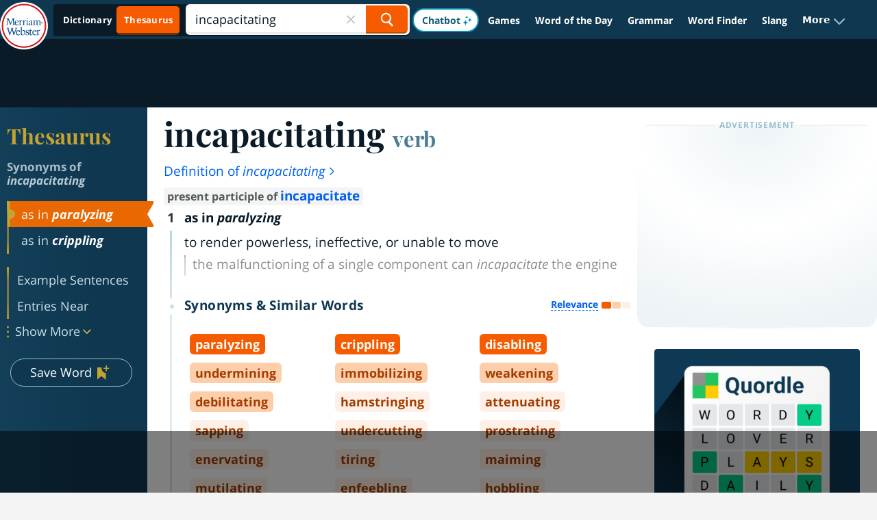

--- FILE ---
content_type: text/html
request_url: https://api.intentiq.com/profiles_engine/ProfilesEngineServlet?at=39&mi=10&dpi=936734067&pt=17&dpn=1&iiqidtype=2&iiqpcid=97b80d58-fe14-4d64-b38d-53762b1547c1&iiqpciddate=1768661721581&pcid=343b3a3f-da03-4877-b6b3-827bad319338&idtype=3&gdpr=0&japs=false&jaesc=0&jafc=0&jaensc=0&jsver=0.33&testGroup=A&source=pbjs&ABTestingConfigurationSource=group&abtg=A&vrref=https%3A%2F%2Fwww.merriam-webster.com
body_size: 51
content:
{"abPercentage":97,"adt":1,"ct":2,"isOptedOut":false,"data":{"eids":[]},"dbsaved":"false","ls":true,"cttl":86400000,"abTestUuid":"g_a9729088-25d1-413d-b21f-c4ddb13ca674","tc":9,"sid":150031211}

--- FILE ---
content_type: text/html; charset=utf-8
request_url: https://www.google.com/recaptcha/api2/aframe
body_size: 249
content:
<!DOCTYPE HTML><html><head><meta http-equiv="content-type" content="text/html; charset=UTF-8"></head><body><script nonce="TV9hdjE35hOXkoFy5uTDnw">/** Anti-fraud and anti-abuse applications only. See google.com/recaptcha */ try{var clients={'sodar':'https://pagead2.googlesyndication.com/pagead/sodar?'};window.addEventListener("message",function(a){try{if(a.source===window.parent){var b=JSON.parse(a.data);var c=clients[b['id']];if(c){var d=document.createElement('img');d.src=c+b['params']+'&rc='+(localStorage.getItem("rc::a")?sessionStorage.getItem("rc::b"):"");window.document.body.appendChild(d);sessionStorage.setItem("rc::e",parseInt(sessionStorage.getItem("rc::e")||0)+1);localStorage.setItem("rc::h",'1768661733799');}}}catch(b){}});window.parent.postMessage("_grecaptcha_ready", "*");}catch(b){}</script></body></html>

--- FILE ---
content_type: text/plain
request_url: https://rtb.openx.net/openrtbb/prebidjs
body_size: -230
content:
{"id":"0f8b0afa-90ef-441d-8ab7-5c3a30ff6569","nbr":0}

--- FILE ---
content_type: text/plain
request_url: https://rtb.openx.net/openrtbb/prebidjs
body_size: -230
content:
{"id":"b691f1ba-50b1-47c0-876a-493efab4f3a1","nbr":0}

--- FILE ---
content_type: text/plain
request_url: https://rtb.openx.net/openrtbb/prebidjs
body_size: -230
content:
{"id":"00b090b4-73fa-4c26-a2de-dde6fcba77ee","nbr":0}

--- FILE ---
content_type: text/plain
request_url: https://rtb.openx.net/openrtbb/prebidjs
body_size: -230
content:
{"id":"7580404c-821e-48df-8570-cf0b5129dda1","nbr":0}

--- FILE ---
content_type: text/plain
request_url: https://rtb.openx.net/openrtbb/prebidjs
body_size: -230
content:
{"id":"27897223-64e1-4667-8005-26e4c7eb7fe0","nbr":0}

--- FILE ---
content_type: text/plain
request_url: https://rtb.openx.net/openrtbb/prebidjs
body_size: -230
content:
{"id":"41505579-c0fd-4e5c-b43b-89054799a539","nbr":0}

--- FILE ---
content_type: text/plain
request_url: https://rtb.openx.net/openrtbb/prebidjs
body_size: -230
content:
{"id":"a5c8aaf5-ccec-4f28-a5d8-f593ff540c1d","nbr":0}

--- FILE ---
content_type: text/plain
request_url: https://rtb.openx.net/openrtbb/prebidjs
body_size: -230
content:
{"id":"f2002fd1-9639-4add-9144-bb8deddbfb8d","nbr":0}

--- FILE ---
content_type: text/plain
request_url: https://rtb.openx.net/openrtbb/prebidjs
body_size: -230
content:
{"id":"8967c67e-43c0-4395-8a60-c6838b48c8eb","nbr":0}

--- FILE ---
content_type: text/plain
request_url: https://rtb.openx.net/openrtbb/prebidjs
body_size: -85
content:
{"id":"da53c003-98b8-4b31-a303-affa8ce77674","nbr":0}

--- FILE ---
content_type: text/plain; charset=utf-8
request_url: https://ads.adthrive.com/http-api/cv2
body_size: 11301
content:
{"om":["00xbjwwl","012nnesp","06htwlxm","08298189wfv","0RF6rOHsv7/kzncxnKJSjw==","0av741zl","0avwq2wa","0b0m8l4f","0c298picd1q","0cpicd1q","0f298s6e2ri","0fs6e2ri","0p5m22mv","0pycs8g7","0r6m6t7w","0sm4lr19","0wcqomxw","1","10011/07a87928c08b8e4fd1e99595a36eb5b1","1011_302_56233468","1011_302_56233470","1011_302_56233478","1011_302_56233481","1011_302_56233486","1011_302_56233491","1011_302_56233493","1011_302_56233497","1011_302_56233500","1011_302_56233573","1011_302_56233616","1011_302_56233619","1011_302_56273321","1011_302_56273331","1011_302_56273333","1011_302_56273337","1011_302_56527955","1011_302_56528061","1011_302_56528063","1011_302_56528162","1011_302_56590597","1011_302_56590703","1011_302_56590708","1011_302_56862193","1011_302_56862207","1011_302_56862232","1011_302_56862488","1011_302_56924204","1011_302_56924206","1011_302_56924234","1011_302_56924322","1011_302_56924351","1011_302_56982200","1011_302_56982205","1011_302_56982207","1011_302_56982213","1011_302_56982295","1011_302_56982296","1011_302_56982298","1011_302_56982301","1011_302_56982308","1011_302_56982416","1011_302_56982418","1011_302_56982421","1011_302_57035135","1011_302_57035139","1011_302_57035192","1011_302_57035215","1011_302_57035272","1028_8728253","10310289136970_462615155","10310289136970_462792722","10310289136970_462792978","10310289136970_466769473","10310289136970_559920874","10310289136970_674713065","10310289136970_674713956","10310289136970_674714432","10310289136970_686690145","10339421-5836009-0","10339426-5836008-0","10385900","1043_409_216596","1043_409_226342","10ua7afe","11142692","11509227","11526039","11560071","11633448","11648495","1185:1610326728","11896988","11999803","12010080","12010084","12010088","12123650","12142259","12151247","12310204638_704006266","124684_153","124843_8","124848_7","12499658","12850754","12850756","12_74_18113644","1374w81n","13mvd7kb","14xoyqyz","1605ed93-05e1-4eaa-becd-2988e08a0a5a","1610313815","1610326628","1610326727","1610326728","1611092","16_553781814","16x7UEIxQu8","17_23487686","17_23487692","17_23487695","17_24104651","17_24104693","17_24104696","17_24632118","17_24696320","17_24696340","17_24766939","17_24766968","17_24766981","17_24766988","17_24767234","17_24767241","17_24767245","17_24767248","17_24767255","17_24767534","17_24767603","17k5v2f6","1832l91i","1854232175198354","1891/84814","19298r1igh7","19r1igh7","1dwefsfs","1kpjxj5u","1m7ow47i","1zp8pjcw","1zuc5d3f","1zx7wzcw","201500255","201500257","202430_200_EAAYACog7t9UKc5iyzOXBU.xMcbVRrAuHeIU5IyS9qdlP9IeJGUyBMfW1N0_","202430_200_EAAYACogIm3jX30jHExW.LZiMVanc.j-uV7dHZ7rh4K3PRdSnOAyBBuRK60_","202430_200_EAAYACogfp82etiOdza92P7KkqCzDPazG1s0NmTQfyLljZ.q7ScyBDr2wK8_","202d4qe7","20421090_200_EAAYACogwcoW5vogT5vLuix.rAmo0E1Jidv8mIzVeNWxHoVoBLEyBJLAmwE_","20421090_200_EAAYACogyy0RzHbkTBh30TNsrxZR28Ohi-3ey2rLnbQlrDDSVmQyBCEE070_","205mlbis","2132:19682095","2132:44129096","2132:45562715","2132:45563096","2132:45919811","2132:45968072","2132:45999649","2132:46038959","2132:46039902","2149:10868755","2149:12123650","2149:12156461","2149:12160736","2179:579593739337040696","2179:585139266317201118","2179:587183202622605216","2179:588463996220411211","2179:588837179414603875","2179:588969843258627169","2179:589289985696794383","2179:589318202881681006","2179:590157627360862445","2179:591283456202345442","2179:594033992319641821","2249:647637518","2249:650628025","2249:650650503","2249:679898610","2249:691925891","2249:700847682","2249:703059924","2307:012nnesp","2307:0av741zl","2307:0b0m8l4f","2307:0fs6e2ri","2307:0hly8ynw","2307:0is68vil","2307:0pycs8g7","2307:19r1igh7","2307:1zuc5d3f","2307:31yw6nyu","2307:3mzmxshy","2307:3o9hdib5","2307:3zp8ouf1","2307:43igrvcm","2307:4qxmmgd2","2307:5loeumqb","2307:64x7dtvi","2307:6u4glzf8","2307:74scwdnj","2307:794di3me","2307:8fdfc014","2307:8orkh93v","2307:8pksr1ui","2307:9925w9vu","2307:9nex8xyd","2307:9r15vock","2307:a566o9hb","2307:be4hm1i2","2307:bj4kmsd6","2307:c1hsjx06","2307:cbg18jr6","2307:cv2huqwc","2307:ekv63n6v","2307:enjhwz1z","2307:g749lgab","2307:g80wmwcu","2307:ge4000vb","2307:io73zia8","2307:jd035jgw","2307:jr169syq","2307:kecbwzbd","2307:kniwm2we","2307:l4k37g7y","2307:lp37a2wq","2307:lxf6ue2i","2307:lz23iixx","2307:mfsmf6ch","2307:mh2a3cu2","2307:min949in","2307:o4v8lu9d","2307:rifj41it","2307:rnvjtx7r","2307:runvvh7o","2307:s4s41bit","2307:t7jqyl3m","2307:tty470r7","2307:u7p1kjgp","2307:urut9okb","2307:v2iumrdh","2307:w15c67ad","2307:wt0wmo2s","2307:wwo5qowu","2307:wxo15y0k","2307:xbw1u79v","2307:xc88kxs9","2319_66419_12499570","2319_66419_12499652","2319_66419_12500354","239024629","2409_15064_70_85808977","2409_15064_70_85808987","2409_15064_70_85808988","2409_15064_70_85809016","2409_15064_70_85809022","2409_15064_70_85809046","2409_15064_70_85809052","2409_25495_176_CR52092918","2409_25495_176_CR52092919","2409_25495_176_CR52092920","2409_25495_176_CR52092921","2409_25495_176_CR52092922","2409_25495_176_CR52092923","2409_25495_176_CR52092957","2409_25495_176_CR52092959","2409_25495_176_CR52175340","2409_25495_176_CR52178314","2409_25495_176_CR52178315","2409_25495_176_CR52178316","2409_91366_409_216406","242697002","246638579","25048614","25048618","25048620","25_0l51bbpm","25_13mvd7kb","25_4tgls8cg","25_4zai8e8t","25_52qaclee","25_53v6aquw","25_7jvs1wj8","25_87z6cimm","25_8b5u826e","25_9l06fx6u","25_ctfvpw6w","25_dwjp56fe","25_fernzpfb","25_fjzzyur4","25_hueqprai","25_m2n177jy","25_op9gtamy","25_oz31jrd0","25_pz8lwofu","25_sgaw7i5o","25_sqmqxvaf","25_ti0s3bz3","25_tqejxuf9","25_utberk8n","25_x716iscu","25_xz6af56d","25_yi6qlg3p","25_ynwg50ce","25_ztlksnbe","25_zwzjgvpw","26210676","262592","2662_199916_T26235379","2662_200562_8168520","2662_200562_8168537","2662_200562_8172720","2662_200562_8172724","2662_200562_8172741","2662_200562_8182931","2662_200562_8182933","2662_200562_8182952","2662_200562_T26329948","2662_255125_8179376","2709nr6f","2711_15051_12151096","2711_64_11999803","2711_64_12151247","2715_9888_262592","2715_9888_549423","2715_9888_551337","27161459","27518bbb-edb1-444a-9b8c-d76961af1ff3","2760:176_CR52092921","2760:176_CR52175340","27s3hbtl","28925636","28933536","28u7c6ez","29102835","29402249","29414696","29414711","29451548","2974:8168473","2974:8168539","2974:8172728","2974:8172741","29_695879875","29_696964702","2_206_554443","2kbya8ki","2qv6c9u3","2v4qwpp9","2wgqelaj","2y5a5qhb","30583865","306_23487707","306_24104726","306_24632125","306_24696337","306_24767215","306_24767579","308_125203_14","308_125204_11","31455751","31qdo7ks","32735354","32975686","32j56hnc","3335_133884_702675162","3335_25247_700109379","3335_25247_700109389","3335_25247_700109391","33603859","33604490","33604871","33605023","33605181","33605403","33608612","33627671","34182009","3490:CR52092921","3490:CR52092923","3490:CR52175339","3490:CR52175340","3490:CR52178314","3490:CR52178315","3490:CR52178316","3490:CR52212686","34eys5wu","351r9ynu","3646_185414_8687255","3646_185414_8687256","3658_136236_nr5agyj7","3658_149557_1zp8pjcw","3658_15032_5loeumqb","3658_15032_r8cq6l7a","3658_153983_v2iumrdh","3658_155735_0pycs8g7","3658_15761_T26365763","3658_15936_43igrvcm","3658_175625_be4hm1i2","3658_191912_T26096118","3658_203382_T26225623","3658_203382_auyahd87","3658_22079_012nnesp","3658_519209_lz23iixx","3658_603555_bj4kmsd6","3658_67113_fgrpby3o","3658_87799_3mzmxshy","3658_89843_2kbya8ki","36_46_11274704","36_46_11526039","36_46_12147059","36_46_12160736","3702_139777_24765456","3702_139777_24765466","3702_139777_24765468","3702_139777_24765476","3702_139777_24765477","3702_139777_24765483","3702_139777_24765537","3702_139777_24765544","3702_139777_24765548","381513943572","38557820","38557829","38557850","39303318","39350186","39364467","39999952","3LMBEkP-wis","3a19xks2","3b4h1yyx","3c4e1f0d-072d-4b2e-8c1d-ac6dc3f4609d","3f1olgf0","3k7yez81","3mzmxshy","3o6augn1","3o9hdib5","3v2n6fcp","3ws6ppdq","3x0i061s","409_189398","409_192565","409_216326","409_216362","409_216366","409_216384","409_216386","409_216387","409_216396","409_216398","409_216402","409_216404","409_216406","409_216407","409_216408","409_216416","409_216494","409_216496","409_220153","409_220169","409_220333","409_220334","409_220336","409_220343","409_220344","409_220358","409_220364","409_220369","409_223588","409_223589","409_223599","409_225978","409_225982","409_225983","409_225987","409_225988","409_225990","409_225992","409_226316","409_226321","409_226322","409_226324","409_226326","409_226329","409_226330","409_226332","409_226336","409_226342","409_226347","409_226351","409_226352","409_226354","409_226361","409_226374","409_227223","409_227235","409_228054","409_228065","409_228079","409_228105","409_228112","409_228115","409_228116","409_228348","409_228351","409_228354","409_228356","409_228358","409_228362","409_228363","409_228367","409_228378","409_228380","409_228381","409_228382","409_228385","409_230721","409_230726","409_230728","42604842","43130058","436396566","436396574","43919974","43919976","43919984","43919985","439246469228","43igrvcm","44023623","44629254","44765434","457230188","458901553568","45999649","46039823","4642109_46_12123650","4642109_46_12142259","46_12123650","46_12142259","47192068","47700648","47839462","481703827","485027845327","48629971","48673577","48739102","48739106","48877306","49039749","49064328","49123012","49190409","4947806","4972638","4972640","4992382","4afca42j","4aqwokyz","4bzcxdwk","4fk9nxse","4ghpg1az","4qks9viz","4qxmmgd2","4tgls8cg","4zai8e8t","50479792","507312421","514819301","516_70_86861995","521_425_203499","521_425_203500","521_425_203501","521_425_203504","521_425_203505","521_425_203506","521_425_203507","521_425_203508","521_425_203509","521_425_203514","521_425_203515","521_425_203516","521_425_203517","521_425_203518","521_425_203525","521_425_203529","521_425_203534","521_425_203535","521_425_203536","521_425_203542","521_425_203543","521_425_203544","521_425_203614","521_425_203615","521_425_203617","521_425_203620","521_425_203621","521_425_203623","521_425_203632","521_425_203633","521_425_203635","521_425_203645","521_425_203647","521_425_203648","521_425_203657","521_425_203674","521_425_203675","521_425_203677","521_425_203680","521_425_203681","521_425_203683","521_425_203686","521_425_203687","521_425_203689","521_425_203692","521_425_203693","521_425_203695","521_425_203696","521_425_203698","521_425_203700","521_425_203702","521_425_203703","521_425_203705","521_425_203708","521_425_203709","521_425_203710","521_425_203712","521_425_203714","521_425_203715","521_425_203729","521_425_203730","521_425_203731","521_425_203732","521_425_203733","521_425_203736","521_425_203738","521_425_203740","521_425_203741","521_425_203742","521_425_203744","521_425_203745","521_425_203747","521_425_203864","521_425_203867","521_425_203868","521_425_203871","521_425_203877","521_425_203878","521_425_203879","521_425_203880","521_425_203884","521_425_203885","521_425_203887","521_425_203890","521_425_203892","521_425_203893","521_425_203894","521_425_203897","521_425_203898","521_425_203900","521_425_203909","521_425_203912","521_425_203917","521_425_203918","521_425_203924","521_425_203926","521_425_203928","521_425_203929","521_425_203932","521_425_203934","521_425_203936","521_425_203938","521_425_203939","521_425_203940","521_425_203946","521_425_203947","521_425_203952","521_425_203956","521_425_203959","521_425_203963","521_425_203969","521_425_203970","521_425_203972","521_425_203975","521_425_203976","521_425_203977","521_425_203978","521_425_203981","52209207","522_119_6205231","52321815","52864843","52qaclee","5316_139700_0156cb47-e633-4761-a0c6-0a21f4e0cf6d","5316_139700_0216b0e3-d0fa-41b6-a3d3-161df2c9862c","5316_139700_1675b5c3-9cf4-4e21-bb81-41e0f19608c2","5316_139700_21be1e8e-afd9-448a-b27e-bafba92b49b3","5316_139700_25804250-d0ee-4994-aba5-12c4113cd644","5316_139700_4589264e-39c7-4b8f-ba35-5bd3dd2b4e3a","5316_139700_4d1cd346-a76c-4afb-b622-5399a9f93e76","5316_139700_5546ab88-a7c9-405b-87de-64d5abc08339","5316_139700_5be498a5-7cd7-4663-a645-375644e33f4f","5316_139700_605bf0fc-ade6-429c-b255-6b0f933df765","5316_139700_63c5fb7e-c3fd-435f-bb64-7deef02c3d50","5316_139700_6aefc6d3-264a-439b-b013-75aa5c48e883","5316_139700_6c959581-703e-4900-a4be-657acf4c3182","5316_139700_709d6e02-fb43-40a3-8dee-a3bf34a71e58","5316_139700_70a96d16-dcff-4424-8552-7b604766cb80","5316_139700_72add4e5-77ac-450e-a737-601ca216e99a","5316_139700_76cc1210-8fb0-4395-b272-aa369e25ed01","5316_139700_7ffcb809-64ae-49c7-8224-e96d7c029938","5316_139700_83b9cb16-076b-42cd-98a9-7120f6f3e94b","5316_139700_86ba33fe-6ccb-43c3-a706-7d59181d021c","5316_139700_87802704-bd5f-4076-a40b-71f359b6d7bf","5316_139700_90aab27a-4370-4a9f-a14a-99d421f43bcf","5316_139700_a9f4da76-1a6b-41a6-af56-a1aff4fa8399","5316_139700_ae41c18c-a00c-4440-80fa-2038ea8b78cb","5316_139700_af6bd248-efcd-483e-b6e6-148c4b7b9c8a","5316_139700_b801ca60-9d5a-4262-8563-b7f8aef0484d","5316_139700_bd0b86af-29f5-418b-9bb4-3aa99ec783bd","5316_139700_bfa332f1-8275-48ab-9ef5-92af780be670","5316_139700_c5fa253d-13aa-4211-bee0-405c979d2915","5316_139700_cbda64c5-11d0-46f9-8941-2ca24d2911d8","5316_139700_cebab8a3-849f-4c71-9204-2195b7691600","5316_139700_d1a8183a-ff72-4a02-b603-603a608ad8c4","5316_139700_d1c1eb88-602b-4215-8262-8c798c294115","5316_139700_dc9214ed-70d3-4b6b-a90b-ca34142b3108","5316_139700_de0a26f2-c9e8-45e5-9ac3-efb5f9064703","5316_139700_e3299175-652d-4539-b65f-7e468b378aea","5316_139700_e3bec6f0-d5db-47c8-9c47-71e32e0abd19","5316_139700_e57da5d6-bc41-40d9-9688-87a11ae6ec85","5316_139700_e819ddf5-bee1-40e6-8ba9-a6bd57650000","5316_139700_ed348a34-02ad-403e-b9e0-10d36c592a09","5316_139700_f25505d6-4485-417c-9d44-52bb05004df5","5316_139700_f3c12291-f8d3-4d25-943d-01e8c782c5d7","5316_139700_f7be6964-9ad4-40ba-a38a-55794e229d11","5316_139700_f8bf79aa-cdd1-4a88-ba89-cc9c12ddc76b","53v6aquw","542854698","54539649","549423","55092222","5510:cymho2zs","5510:imu4u2yg","5510:kecbwzbd","5510:ls74a5wb","5510:ouycdkmq","5510:quk7w53j","55116643","55167461","55178669","55221385","55344633","553781814","553782314","554460","555_165_785326944648","5563_66529_OADD2.1316115555006003_1IJZSHRZK43DPWP","5563_66529_OADD2.1324911647936571_1LSIB1P9G0X5U4M","5563_66529_OADD2.1326011159790444_10BL8JP3PNYWZAG","5563_66529_OADD2.1327110671252253_1GA0WX2XBLZBQQE","5563_66529_OADD2.1327110671253373_1CW0YAYVGIF381Y","5563_66529_OADD2.7353135343668_1BTJB8XRQ1WD0S0520","5563_66529_OADD2.7353140498605_1QN29R6NFKVYSO2CBH","5563_66529_OAIP.1a822c5c9d55f8c9ff283b44f36f01c3","5563_66529_OAIP.b68940c0fa12561ebd4bcaf0bb889ff9","55763523","557_409_216366","557_409_216394","557_409_216396","557_409_216398","557_409_216486","557_409_216596","557_409_220139","557_409_220151","557_409_220159","557_409_220333","557_409_220334","557_409_220336","557_409_220338","557_409_220343","557_409_220344","557_409_220352","557_409_220353","557_409_220354","557_409_220358","557_409_220364","557_409_220366","557_409_220367","557_409_223589","557_409_225988","557_409_228054","557_409_228055","557_409_228064","557_409_228065","557_409_228077","557_409_228105","557_409_228113","557_409_228115","557_409_228348","557_409_228349","557_409_228351","557_409_228354","557_409_228363","557_409_230714","557_409_230729","557_409_235268","558_93_13mvd7kb","558_93_5dd5limo","558_93_a0oxacu8","558_93_cv2huqwc","558_93_fgrpby3o","558_93_op9gtamy","558_93_pz8lwofu","558_93_sqmqxvaf","55965333","56071098","560_74_18268059","560_74_18298317","560_74_18298347","5626536529","56341213","5636:12023787","56635908","56635945","56635955","566561477","5670:8168475","5670:8182927","56794606","5726507757","5726507825","576007237","576777115309199355","58310259131_553781814","583652883178231326","585139266317201118","588837179414603875","59751535","59818357","59873208","59873214","59873222","59873223","59873230","5989_28477_T26274864","5989_84349_553781220","5989_84349_553782314","5dd5limo","5ia3jbdy","5iujftaz","5mh8a4a2","5xj5jpgy","600618969","60168525","60168597","60398729","60618611","60636308","60860686","609577512","60f5a06w","61085224","61210719","61643784","616794222","61823051","61823068","618576351","618653722","618876699","618980679","61900466","619089559","61916211","61916223","61916225","61916227","61932920","61932925","61932933","61932957","62019681","62187798","6226505231","6226505239","6226508465","6226522293","627225143","627227759","627290883","627301267","627309156","627309159","627506494","628013474","628015148","628086965","628153170","628153173","628222860","628223277","628359076","628359889","628360579","628360582","628444256","628444259","628444349","628444433","628444439","628456307","628456310","628456313","628456379","628456382","628456403","628622163","628622166","628622172","628622175","628622178","628622241","628622244","628622247","628622250","628683371","628687043","628687157","628687460","628687463","628803013","628841673","628990952","629007394","629009180","629167998","629168001","629168010","629168565","629171196","629171202","629255550","629350437","62946743","62946748","629488423","629525205","62978285","62978299","62978305","62980343","62980383","62980385","62981075","629817930","62981822","62987257","629984747","630137823","6365_61796_729220897126","6365_61796_742174851279","6365_61796_784844652399","6365_61796_784880263591","6365_61796_784880274628","6365_61796_784880275642","6365_61796_784880275657","6365_61796_784971491009","6365_61796_785326944429","6365_61796_785326944621","6365_61796_785326944648","6365_61796_785451798380","6365_61796_785452880867","6365_61796_785452881089","6365_61796_785452909130","6365_61796_792723111028","645287520","648104664","648104695","651637446","651637459","651637461","651637462","6547_67916_0rzxnew6agUKwpQSyhdd","6547_67916_1yZeot1LucNC24r0watd","6547_67916_Awophy04KtpX8LHMdFCh","6547_67916_FqIfSfXkaJnWrRBRk7ch","6547_67916_JlvdceIMIkdRqot6Ve0S","6547_67916_Kk6RcbKvKSZYrP0pTH38","6547_67916_TRrWJuVubB8UFnhK086U","6547_67916_TXDgpZG5lWqBVUmo3Uet","6547_67916_TeLXbFX4AUrksLxAsMVT","6547_67916_WhNKmTb5h7Wu1fKcMcmo","6547_67916_jLoKdAFCHMiH6oyr5Hhw","6547_67916_omqh0QvcR6DuWeMjp8nV","6547_67916_pE826spc2jTWBMXHksbw","6547_67916_r2Jz80WaUz49eeglJ1o4","6547_67916_vWRJL9xRmtbMFZ4S3j5N","659216891404","659319566","670_9916_462096397","670_9916_462792722","670_9916_628989283","670_9916_686690145","680_99480_692218907","680_99480_700109379","680_99480_700109389","680_99480_700109391","680_99480_700109393","680_99480_700109399","683692339","684137347","684493019","687873807515","688078501","68rseg59","694912939","695879872","695879875","695879895","695879898","695879935","696314600","696332890","697189863","697189865","697189874","697189883","697189897","697189924","697189949","697189950","697189954","697189963","697189965","697189989","697189991","697189994","697189999","697190006","697190012","697190019","697190072","697525780","697525781","697525795","697525832","697876985","697876986","697876988","697876994","697876997","697876998","697876999","697877001","698549745","698637290","699109671","699183154","699183155","699812344","699812857","699813340","699824707","6aa1fcec-62a7-478b-9b91-294f42e84c95","6bfbb9is","6lmy2lg0","6mrds7pc","6rbncy53","6u4glzf8","6yyccobr","700109389","700109399","700117708","701276081","701278089","702397981","702423494","702759138","702759176","702759283","702759314","702759441","702838408","702838413","703142272","706276991","706320080","7080d608-071a-4776-a155-6da58514d927","70_74987682","70_82133858","70_83443027","70_83443056","70_83447655","70_85472786","70_85472806","70_85472830","70_85473587","70_85473592","70_85943184","70_85954259","70_85954266","70_86470621","70_86735969","720334107512","7354_138543_79507266","7354_138543_80070418","7354_138543_85445179","7354_138543_85445193","740711540058","740785804761","7414_121891_6205239","74243_74_18268075","74243_74_18268078","74243_74_18268083","74_462616255","74_462792722","74_462792978","74scwdnj","77gj3an4","7809341","791206086420","7969_149355_44283562","7969_149355_45562715","7969_149355_45999649","7969_149355_45999652","7969_149355_46039900","7cmeqmw8","7nvw7gw6","7o4w91vc","7qIE6HPltrY","7qevw67b","7x8f326o","7xb3th35","80072814","80072816","80072818","80072819","80072821","80072827","80072828","80072847","8064016","8064018","80ec5mhd","8152859","8152878","8152879","8153725","8153731","8153741","8154360","8154361","8154362","8154363","8154366","8154367","8168539","8172734","8172738","8172741","82133854","82133859","8341_230731_579593739337040696","8341_230731_585139266317201118","8341_230731_587183202622605216","8341_230731_588366512778827143","8341_230731_588463996220411211","8341_230731_588837179414603875","8341_230731_588969843258627169","8341_230731_589318202881681006","8341_230731_590157627360862445","8341_230731_594033992319641821","83443036","83443042","83443804","83443809","83443827","83447655","83447657","83557708","8409792","84578111","84578122","84578143","84578144","8520092","85444937","85445124","85445141","85445142","85445193","85473586","85480685","85480699","85480707","85809006","85809016","85809046","85943187","85943196","85943197","85943314","85x2bab9","86470613","86470620","86470621","86470625","86470635","86508693","86508698","86508700","86509222","86509226","86509229","8666/87feac90a39a46fc478dd6042af9e7cc","8ax1f5n9","8b5u826e","8fdfc014","8h0jrkwl","8h2982gdw0u","8orkh93v","8ptlop6y","8w4klwi4","9057/0328842c8f1d017570ede5c97267f40d","9057/0da634e56b4dee1eb149a27fcef83898","9057/211d1f0fa71d1a58cabee51f2180e38f","90_11928175","90_12452426","90_12491645","90_12491656","90_12491684","90_12491686","90_12491687","90_12850756","90b574a3-0499-4f39-ba40-c32ff849ed53","91950566","91950569","91950636","91950664","9309343","93_cv2huqwc","97_8152859","97_8152878","97_8152879","97fzsz2a","98xzy0ek","9925w9vu","9939a306-40b4-43e2-b116-bbaf51a743a4","9Z4uFPEnsAQ","9g0s2gns","9k7edc1n","9krcxphu","9l06fx6u","9nex8xyd","9r15vock","9rqgwgyb","9rvsrrn1","9s4tjemt","9wmwe528","9yffr0hr","F9Qm1g4anuk","OEo5YGNlFwU","QfA7SIOeni8","_2Ddn1kJUvs","a0oxacu8","a1vt6lsg","a2uqytjp","a55fh6ja","a566o9hb","abhu2o6t","ah70hdon","ai51bqq6","ajnkkyp6","akt5hkea","auyahd87","axw5pt53","b/ZHs3rLdvwDBq+46Ruzsw==","b3sqze11","b90cwbcd","bahmlw90","be4hm1i2","bfcopl4k","bj2984kmsd6","bj4kmsd6","bmp4lbzm","bu0fzuks","byle7ryp","c1hsjx06","c1u7ixf4","c25t9p0u","c2d7ypnt","c7z0h277","cbg18jr6","cd40m5wq","cebaaa11-2f43-422c-b096-b8772263a81d","cfnass1q","cr-19teyq8lubxe","cr-1oplzoysu9vd","cr-1oplzoysubwe","cr-1oplzoysubxe","cr-2deugwfeu9vd","cr-5dqze5bjubwe","cr-5dqze5bjubxe","cr-5ov3ku6tu9vd","cr-5ov3ku6tubwe","cr-6ovjht2eu9vd","cr-6ovjht2euatj","cr-6ovjht2eubwe","cr-6ovjht2eubxe","cr-72occ8olubwe","cr-72occ8olubxe","cr-96xuyi1yu8rm","cr-98qyxf3wubqk","cr-98t25j4xu8rm","cr-98t25j4xu9xg","cr-98utwg4tu8rm","cr-98xw3lzvubxf","cr-98xywk4vubxf","cr-99bo9kj0uatj","cr-99bo9kj0ubwe","cr-99bo9kj0ubxe","cr-9c_uyzk7q17ueuzu","cr-9c_uyzk7rw7ueuzu","cr-9hxzbqc08jrgv2","cr-Bitc7n_p9iw__vat__49i_k_6v6_h_jce2vj5h_PxWzTvgmq","cr-Bitc7n_p9iw__vat__49i_k_6v6_h_jce2vj5h_Sky0Cdjrj","cr-Bitc7n_p9iw__vat__49i_k_6v6_h_jce2vm6d_d14BLdjrj","cr-a9s2xe8tubwj","cr-a9s2xgzrubwj","cr-aaqt0j3uubwj","cr-aaqt0j5subwj","cr-aaqt0k1vubwj","cr-aav1zg0qubwj","cr-aav1zg0uubwj","cr-aav22g0subwj","cr-aav22g0yubwj","cr-aav22g1qubwj","cr-aav22g2wubwj","cr-aavwye0pubwj","cr-aawz1h7subwj","cr-aawz1h8yubwj","cr-aawz1i1yubwj","cr-aawz2m3vubwj","cr-aawz2m4wubwj","cr-aawz2m4yubwj","cr-aawz2m7tubwj","cr-aawz2m7xubwj","cr-aawz3f0wubwj","cr-aawz3f1rubwj","cr-aawz3f1yubwj","cr-aawz3f2tubwj","cr-aawz3f3qubwj","cr-aawz3f3uubwj","cr-aawz3f3xubwj","cr-bai9pzp9u9vd","cr-bh74t8gvuatj","cr-c5zb4r7iu9vd","cr-c5zb4r7iuatj","cr-c5zb4r7iubwe","cr-ccr05f6rv7tmu","cr-ccr05f6rv7uiu","cr-ccr05f6rv7vjv","cr-ccr05f8w17uiu","cr-cprw0p94uatj","cr-cz5eolb5uatj","cr-dbs04e7qx7tmu","cr-dby2yd7wx7tmu","cr-edt0xg8uz7tmu","cr-edt0xg8uz7vjv","cr-eevz5d0ty7tmu","cr-eh447mhhubwe","cr-erbryyfpuatj","cr-etupep94u9vd","cr-etupep94ubwe","cr-f6puwm2w27tf1","cr-g7wv3f7qvft","cr-g7xv5j0qvft","cr-gaqt1_k4quarexzqntt","cr-ghun4f53u9vd","cr-ghun4f53uatj","cr-ghun4f53ubwe","cr-ghun4f53ubxe","cr-hxf9stx0u9vd","cr-hxf9stx0ubwe","cr-k1raq3v1u9vd","cr-kz4ol95lu9vd","cr-kz4ol95lubwe","cr-l28i1je3u9vd","cr-lg354l2uvergv2","cr-ond8pwo5ubxe","cr-p03jl497u9vd","cr-p03jl497uatj","cr-p03jl497ubwe","cr-p03jl497ubxe","cr-sk1vaer4u9vd","cr-sk1vaer4ubwe","cr-u8cu3kinubwe","cr-wm8psj6gubwe","cr-wvy9pnlnu9vd","cr-wvy9pnlnubwe","cr-wvy9pnlnubxe","cr-x5xes1ejuatj","cr-x5xes1ejubwe","cr-xu1ullzyu9vd","ctfvpw6w","cv2982huqwc","cv2huqwc","cymho2zs","czt3qxxp","d6ebf612-32c4-4bae-b170-b4230196db00","d86ebvqg","d8ijy7f2","d8xpzwgq","daw00eve","de66hk0y","dg2WmFvzosE","dif1fgsg","drpop83n","dt298tupnse","duxvs448","dwghal43","dwjp56fe","e0z9bgr8","e2c76his","eb9vjo1r","ed5kozku","ek298v63n6v","ekv63n6v","emhpbido","enjhwz1z","evedu5hh","extremereach_creative_76559239","ey8vsnzk","f0u03q6w","f85ra698","fc9d689d-c536-4284-963f-050e99e43220","fcn2zae1","fdjuanhs","fdujxvyb","ffh2l3vn","fgrpby3o","fjp0ceax","fjzzyur4","fmbxvfw0","fmmrtnw7","fr298yszyiz","fryszyiz","fv85xz0v","fwpo5wab","g3tr58j9","g4iapksj","g5egxitt","g749lgab","g80wmwcu","g88ob0qg","ge4000vb","ghoftjpg","gnalgf6a","gnm8sidp","h4x8d2p8","h828fwf4","h829828fwf4","hf2989ak5dg","hf9ak5dg","hf9btnbz","hgrz3ggo","hniwwmo2","hqz7anxg","hu2988cf63l","hueqprai","hx1ws29n","hxxrc6st","hzonbdnu","i2aglcoy","i8q65k6g","i90isgt0","ikl4zu8e","itmaz0g4","j39smngx","j4r0agpc","j5j8jiab","jczkyd04","jd035jgw","jdmljx89","jr169syq","jsu57unw","jxrvgonh","k10y9mz2","k2gvmi4i","k37d20v0","kbo6pt5l","kc625orn","kecbwzbd","kk5768bd","klqiditz","kniwm2we","ksrdc5dk","kx5rgl0a","l4k37g7y","lc408s2k","ld4s8rgs","ljai1zni","llejctn7","lp37a2wq","lpruuhre","lqik9cb3","ls74a5wb","lui7w03k","lxf6ue2i","lz23iixx","m00a5urx","m2n177jy","m3rl0p17","m4xt6ckm","mf2989hp67j","mfsmf6ch","min949in","mk19vci9","mne39gsk","mnzinbrt","mtsc0nih","mud07se0","mvtp3dnv","mwdyi6u5","mwnvongn","mwwkdj9h","myfx21lx","n06kpcfp","n3egwnq7","n9sgp7lz","nfucnkws","nin85bbg","nrlkfmof","o1jh90l5","o2s05iig","o705c5j6","oawhpt33","oczmkbuu","oe31iwxh","ofoon6ir","op9gtamy","ot91zbhz","ouycdkmq","oz31jrd0","ozdii3rw","p7176b0m","pf6t8s9t","pi6u4hm4","poc1p809","ptb9camj","pvollulp","pvu20l8t","pz8lwofu","q048bxbb","q0eDVM5+m0CR7ZqJ2kxA+A==","q0j2syjy","q1tdTfCk8Lw","q79txt07","q9298plh3qd","q9plh3qd","qb8hi5il","qffuo3l3","qhywzxbg","qqvgscdx","qsssq7ii","quk7w53j","qvlojyqt","r35763xz","r3co354x","r8cq6l7a","rh63nttv","ri85joo4","riaslz7g","rmenh8cz","rnvjtx7r","rrlikvt1","runvvh7o","rxj4b6nw","s4s41bit","s5gryn6u","sgaw7i5o","sk4ge5lf","sl8m2i0l","sqmqxvaf","sslkianq","sv298x63iol","svx63iol","sx12rtl0","t2298dlmwva","t2dlmwva","t34l2d9w","t58zjs8i","t5kb9pme","t69sf2tp","t7jqyl3m","ti0s3bz3","tjhavble","tk209rcs","tsa21krj","tsf8xzNEHyI","tw7wlpw5","twc88lda","tzfwpx0v","u30fsj32","u3i8n6ef","u7686i20","u7p1kjgp","uf7vbcrs","uhebin5g","ujqkqtnh","ulu6uool","un3p8kjx","urut9okb","usle8ijx","uslxv9bg","ut42112berk8n","utberk8n","uthwjnbu","v2298iumrdh","v2iumrdh","v4rfqxto","v55v20rw","v6qt489s","v8cczmzc","ven7pu1c","vf0dq19q","vj7hzkpp","vsotnu64","vtri9xns","w15c67ad","w1ws81sy","wix9gxm5","wt0wmo2s","wtgd3b1w","wu5qr81l","wwo5qowu","wxfnrapl","x0lqqmvd","x1aipl6t","x420t9me","x716iscu","x9yz5t0i","xdaezn6y","xies7jcx","xnog6vk7","xtxa8s2d","xwhet1qh","xz421126af56d","xz6af56d","xz9ajlkq","xzwdm9b7","y141rtv6","y6mvqh9c","ygmhp6c6","yi6qlg3p","yl9likui","yq5t5meg","z58lye3x","z8hcebyi","z8p3j18i","zfexqyi5","zibvsmsx","zq91ppcm","zsjt9pf3","ztlksnbe","zvfjb0vm","zw6jpag6","zwzjgvpw","7979132","7979135"],"pmp":[],"adomains":["1md.org","a4g.com","about.bugmd.com","acelauncher.com","adameve.com","adelion.com","adp3.net","advenuedsp.com","aibidauction.com","aibidsrv.com","akusoli.com","allofmpls.org","arkeero.net","ato.mx","avazutracking.net","avid-ad-server.com","avid-adserver.com","avidadserver.com","aztracking.net","bc-sys.com","bcc-ads.com","bidderrtb.com","bidscube.com","bizzclick.com","bkserving.com","bksn.se","brightmountainads.com","bucksense.io","bugmd.com","ca.iqos.com","capitaloneshopping.com","cdn.dsptr.com","clarifion.com","clean.peebuster.com","cotosen.com","cs.money","cwkuki.com","dallasnews.com","dcntr-ads.com","decenterads.com","derila-ergo.com","dhgate.com","dhs.gov","digitaladsystems.com","displate.com","doyour.bid","dspbox.io","envisionx.co","ezmob.com","fla-keys.com","fmlabsonline.com","g123.jp","g2trk.com","gadgetslaboratory.com","gadmobe.com","getbugmd.com","goodtoknowthis.com","gov.il","grosvenorcasinos.com","guard.io","hero-wars.com","holts.com","howto5.io","http://bookstofilm.com/","http://countingmypennies.com/","http://fabpop.net/","http://folkaly.com/","http://gameswaka.com/","http://gowdr.com/","http://gratefulfinance.com/","http://outliermodel.com/","http://profitor.com/","http://tenfactorialrocks.com/","http://vovviral.com/","https://instantbuzz.net/","https://www.royalcaribbean.com/","ice.gov","imprdom.com","justanswer.com","liverrenew.com","longhornsnuff.com","lovehoney.com","lowerjointpain.com","lymphsystemsupport.com","meccabingo.com","media-servers.net","medimops.de","miniretornaveis.com","mobuppsrtb.com","motionspots.com","mygrizzly.com","myiq.com","myrocky.ca","national-lottery.co.uk","nbliver360.com","ndc.ajillionmax.com","nibblr-ai.com","niutux.com","nordicspirit.co.uk","notify.nuviad.com","notify.oxonux.com","own-imp.vrtzads.com","paperela.com","paradisestays.site","parasiterelief.com","peta.org","pfm.ninja","photoshelter.com","pixel.metanetwork.mobi","pixel.valo.ai","plannedparenthood.org","plf1.net","plt7.com","pltfrm.click","printwithwave.co","privacymodeweb.com","rangeusa.com","readywind.com","reklambids.com","ri.psdwc.com","royalcaribbean.com","royalcaribbean.com.au","rtb-adeclipse.io","rtb-direct.com","rtb.adx1.com","rtb.kds.media","rtb.reklambid.com","rtb.reklamdsp.com","rtb.rklmstr.com","rtbadtrading.com","rtbsbengine.com","rtbtradein.com","saba.com.mx","safevirus.info","securevid.co","seedtag.com","servedby.revive-adserver.net","shift.com","simple.life","smrt-view.com","swissklip.com","taboola.com","tel-aviv.gov.il","temu.com","theoceanac.com","track-bid.com","trackingintegral.com","trading-rtbg.com","trkbid.com","truthfinder.com","unoadsrv.com","usconcealedcarry.com","uuidksinc.net","vabilitytech.com","vashoot.com","vegogarden.com","viewtemplates.com","votervoice.net","vuse.com","waardex.com","wapstart.ru","wayvia.com","wdc.go2trk.com","weareplannedparenthood.org","webtradingspot.com","www.royalcaribbean.com","xapads.com","xiaflex.com","yourchamilia.com"]}

--- FILE ---
content_type: text/plain; charset=UTF-8
request_url: https://at.teads.tv/fpc?analytics_tag_id=PUB_17002&tfpvi=&gdpr_consent=&gdpr_status=22&gdpr_reason=220&ccpa_consent=&sv=prebid-v1
body_size: 56
content:
MzFlZjgwMGItNzkxNS00ZTFlLWEwYWYtMGZiY2U1NTU4YjhkIzItOQ==